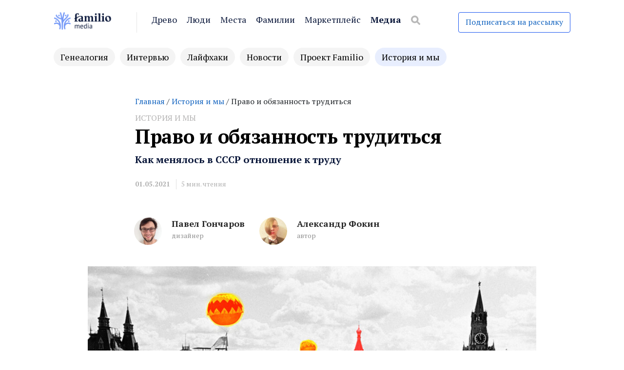

--- FILE ---
content_type: text/html; charset=UTF-8
request_url: https://familio.media/history-and-we/pravo-i-obyazannost-truditsya/
body_size: 20075
content:
<!DOCTYPE html>

<html dir="ltr" lang="ru-RU" prefix="og: https://ogp.me/ns#">

<head>
<meta name="facebook-domain-verification" content="m3l9jhi5tafnmirhticueiz0ue0776" />
  <meta charset="UTF-8">
  <meta http-equiv="X-UA-Compatible" content="IE=edge">
  <meta name="viewport" content="width=device-width, initial-scale=1">
  <meta name="theme-color" content="#29272a" />
  <meta name="msapplication-navbutton-color" content="#29272a" />
  <meta name="apple-mobile-web-app-status-bar-style" content="#29272a" />

    	  
  <link rel="profile" href="http://gmpg.org/xfn/11">
  <link rel="pingback" href="https://familio.media/xmlrpc.php" />

  <title>Право и обязанность трудиться | Familio.Media</title>

		<!-- All in One SEO 4.6.5 - aioseo.com -->
		<meta name="description" content="Как менялось в СССР отношение к труду" />
		<meta name="robots" content="max-image-preview:large" />
		<meta name="yandex-verification" content="9dc4c2680f4ba481" />
		<link rel="canonical" href="https://familio.media/history-and-we/pravo-i-obyazannost-truditsya/" />
		<meta name="generator" content="All in One SEO (AIOSEO) 4.6.5" />
		<meta property="og:locale" content="ru_RU" />
		<meta property="og:site_name" content="Familio.Media" />
		<meta property="og:type" content="article" />
		<meta property="og:title" content="Право и обязанность трудиться | Familio.Media" />
		<meta property="og:description" content="Как менялось в СССР отношение к труду" />
		<meta property="og:url" content="https://familio.media/history-and-we/pravo-i-obyazannost-truditsya/" />
		<meta property="og:image" content="https://familio.media/wp-content/uploads/2021/05/1m-copy-scaled.jpg" />
		<meta property="og:image:secure_url" content="https://familio.media/wp-content/uploads/2021/05/1m-copy-scaled.jpg" />
		<meta property="og:image:width" content="2560" />
		<meta property="og:image:height" content="1946" />
		<meta property="article:published_time" content="2021-05-01T03:54:54+00:00" />
		<meta property="article:modified_time" content="2021-10-16T08:36:54+00:00" />
		<meta name="twitter:card" content="summary" />
		<meta name="twitter:title" content="Право и обязанность трудиться | Familio.Media" />
		<meta name="twitter:description" content="Как менялось в СССР отношение к труду" />
		<meta name="twitter:image" content="https://familio.media/wp-content/uploads/2021/05/1m-copy-scaled.jpg" />
		<script type="application/ld+json" class="aioseo-schema">
			{"@context":"https:\/\/schema.org","@graph":[{"@type":"Article","@id":"https:\/\/familio.media\/history-and-we\/pravo-i-obyazannost-truditsya\/#article","name":"\u041f\u0440\u0430\u0432\u043e \u0438 \u043e\u0431\u044f\u0437\u0430\u043d\u043d\u043e\u0441\u0442\u044c \u0442\u0440\u0443\u0434\u0438\u0442\u044c\u0441\u044f | Familio.Media","headline":"\u041f\u0440\u0430\u0432\u043e \u0438 \u043e\u0431\u044f\u0437\u0430\u043d\u043d\u043e\u0441\u0442\u044c \u0442\u0440\u0443\u0434\u0438\u0442\u044c\u0441\u044f","author":{"@id":"https:\/\/familio.media\/author\/familio-admin\/#author"},"publisher":{"@id":"https:\/\/familio.media\/#organization"},"image":{"@type":"ImageObject","url":"https:\/\/familio.media\/wp-content\/uploads\/2021\/05\/1m-copy-scaled.jpg","width":2560,"height":1946},"datePublished":"2021-05-01T06:54:54+03:00","dateModified":"2021-10-16T11:36:54+03:00","inLanguage":"ru-RU","mainEntityOfPage":{"@id":"https:\/\/familio.media\/history-and-we\/pravo-i-obyazannost-truditsya\/#webpage"},"isPartOf":{"@id":"https:\/\/familio.media\/history-and-we\/pravo-i-obyazannost-truditsya\/#webpage"},"articleSection":"\u0418\u0441\u0442\u043e\u0440\u0438\u044f \u0438 \u043c\u044b, pavel-goncharov, aleksandr-fokin"},{"@type":"BreadcrumbList","@id":"https:\/\/familio.media\/history-and-we\/pravo-i-obyazannost-truditsya\/#breadcrumblist","itemListElement":[{"@type":"ListItem","@id":"https:\/\/familio.media\/#listItem","position":1,"name":"\u0413\u043b\u0430\u0432\u043d\u0430\u044f \u0441\u0442\u0440\u0430\u043d\u0438\u0446\u0430","item":"https:\/\/familio.media\/","nextItem":"https:\/\/familio.media\/category\/history-and-we\/#listItem"},{"@type":"ListItem","@id":"https:\/\/familio.media\/category\/history-and-we\/#listItem","position":2,"name":"\u0418\u0441\u0442\u043e\u0440\u0438\u044f \u0438 \u043c\u044b","item":"https:\/\/familio.media\/category\/history-and-we\/","nextItem":"https:\/\/familio.media\/history-and-we\/pravo-i-obyazannost-truditsya\/#listItem","previousItem":"https:\/\/familio.media\/#listItem"},{"@type":"ListItem","@id":"https:\/\/familio.media\/history-and-we\/pravo-i-obyazannost-truditsya\/#listItem","position":3,"name":"\u041f\u0440\u0430\u0432\u043e \u0438 \u043e\u0431\u044f\u0437\u0430\u043d\u043d\u043e\u0441\u0442\u044c \u0442\u0440\u0443\u0434\u0438\u0442\u044c\u0441\u044f","previousItem":"https:\/\/familio.media\/category\/history-and-we\/#listItem"}]},{"@type":"Organization","@id":"https:\/\/familio.media\/#organization","name":"Familio.Media","description":"\u041c\u0435\u0434\u0438\u0430 \u043e \u0433\u0435\u043d\u0435\u0430\u043b\u043e\u0433\u0438\u0438 \u043e\u0442 \u0441\u0435\u0440\u0432\u0438\u0441\u0430 Familio.org. \u041f\u043e\u043c\u043e\u0433\u0430\u0435\u043c \u0432 \u0438\u0441\u0441\u043b\u0435\u0434\u043e\u0432\u0430\u043d\u0438\u0438 \u0438\u0441\u0442\u043e\u0440\u0438\u0438 \u0441\u0435\u043c\u044c\u0438, \u0434\u0435\u043b\u0438\u043c\u0441\u044f \u0441\u043e\u0432\u0435\u0442\u0430\u043c\u0438 \u0438 \u043e\u043f\u044b\u0442\u043e\u043c \u043f\u043e\u043b\u044c\u0437\u043e\u0432\u0430\u0442\u0435\u043b\u0435\u0439.","url":"https:\/\/familio.media\/"},{"@type":"Person","@id":"https:\/\/familio.media\/author\/familio-admin\/#author","url":"https:\/\/familio.media\/author\/familio-admin\/","name":"familio-admin","image":{"@type":"ImageObject","@id":"https:\/\/familio.media\/history-and-we\/pravo-i-obyazannost-truditsya\/#authorImage","url":"https:\/\/secure.gravatar.com\/avatar\/df0f99d3b0ba42450575b046ff4e0f2b?s=96&d=mm&r=g","width":96,"height":96,"caption":"familio-admin"}},{"@type":"WebPage","@id":"https:\/\/familio.media\/history-and-we\/pravo-i-obyazannost-truditsya\/#webpage","url":"https:\/\/familio.media\/history-and-we\/pravo-i-obyazannost-truditsya\/","name":"\u041f\u0440\u0430\u0432\u043e \u0438 \u043e\u0431\u044f\u0437\u0430\u043d\u043d\u043e\u0441\u0442\u044c \u0442\u0440\u0443\u0434\u0438\u0442\u044c\u0441\u044f | Familio.Media","description":"\u041a\u0430\u043a \u043c\u0435\u043d\u044f\u043b\u043e\u0441\u044c \u0432 \u0421\u0421\u0421\u0420 \u043e\u0442\u043d\u043e\u0448\u0435\u043d\u0438\u0435 \u043a \u0442\u0440\u0443\u0434\u0443","inLanguage":"ru-RU","isPartOf":{"@id":"https:\/\/familio.media\/#website"},"breadcrumb":{"@id":"https:\/\/familio.media\/history-and-we\/pravo-i-obyazannost-truditsya\/#breadcrumblist"},"author":{"@id":"https:\/\/familio.media\/author\/familio-admin\/#author"},"creator":{"@id":"https:\/\/familio.media\/author\/familio-admin\/#author"},"image":{"@type":"ImageObject","url":"https:\/\/familio.media\/wp-content\/uploads\/2021\/05\/1m-copy-scaled.jpg","@id":"https:\/\/familio.media\/history-and-we\/pravo-i-obyazannost-truditsya\/#mainImage","width":2560,"height":1946},"primaryImageOfPage":{"@id":"https:\/\/familio.media\/history-and-we\/pravo-i-obyazannost-truditsya\/#mainImage"},"datePublished":"2021-05-01T06:54:54+03:00","dateModified":"2021-10-16T11:36:54+03:00"},{"@type":"WebSite","@id":"https:\/\/familio.media\/#website","url":"https:\/\/familio.media\/","name":"Familio.Media","description":"\u041c\u0435\u0434\u0438\u0430 \u043e \u0433\u0435\u043d\u0435\u0430\u043b\u043e\u0433\u0438\u0438 \u043e\u0442 \u0441\u0435\u0440\u0432\u0438\u0441\u0430 Familio.org. \u041f\u043e\u043c\u043e\u0433\u0430\u0435\u043c \u0432 \u0438\u0441\u0441\u043b\u0435\u0434\u043e\u0432\u0430\u043d\u0438\u0438 \u0438\u0441\u0442\u043e\u0440\u0438\u0438 \u0441\u0435\u043c\u044c\u0438, \u0434\u0435\u043b\u0438\u043c\u0441\u044f \u0441\u043e\u0432\u0435\u0442\u0430\u043c\u0438 \u0438 \u043e\u043f\u044b\u0442\u043e\u043c \u043f\u043e\u043b\u044c\u0437\u043e\u0432\u0430\u0442\u0435\u043b\u0435\u0439.","inLanguage":"ru-RU","publisher":{"@id":"https:\/\/familio.media\/#organization"}}]}
		</script>
		<!-- All in One SEO -->

<link rel='dns-prefetch' href='//familio.media' />
<link rel='dns-prefetch' href='//fonts.googleapis.com' />
<link rel="alternate" type="application/rss+xml" title="Familio.Media &raquo; Лента" href="https://familio.media/feed/" />
<link rel="alternate" type="application/rss+xml" title="Familio.Media &raquo; Лента комментариев" href="https://familio.media/comments/feed/" />
<link rel="alternate" type="application/rss+xml" title="Familio.Media &raquo; Лента комментариев к &laquo;Право и обязанность трудиться&raquo;" href="https://familio.media/history-and-we/pravo-i-obyazannost-truditsya/feed/" />
<link rel='stylesheet' id='wp-block-library-css' href='https://familio.media/wp-includes/css/dist/block-library/style.min.css?ver=6.5.7'  media='all' />
<style id='co-authors-plus-coauthors-style-inline-css'>
.wp-block-co-authors-plus-coauthors.is-layout-flow [class*=wp-block-co-authors-plus]{display:inline}

</style>
<style id='co-authors-plus-avatar-style-inline-css'>
.wp-block-co-authors-plus-avatar :where(img){height:auto;max-width:100%;vertical-align:bottom}.wp-block-co-authors-plus-coauthors.is-layout-flow .wp-block-co-authors-plus-avatar :where(img){vertical-align:middle}.wp-block-co-authors-plus-avatar:is(.alignleft,.alignright){display:table}.wp-block-co-authors-plus-avatar.aligncenter{display:table;margin-inline:auto}

</style>
<style id='co-authors-plus-image-style-inline-css'>
.wp-block-co-authors-plus-image{margin-bottom:0}.wp-block-co-authors-plus-image :where(img){height:auto;max-width:100%;vertical-align:bottom}.wp-block-co-authors-plus-coauthors.is-layout-flow .wp-block-co-authors-plus-image :where(img){vertical-align:middle}.wp-block-co-authors-plus-image:is(.alignfull,.alignwide) :where(img){width:100%}.wp-block-co-authors-plus-image:is(.alignleft,.alignright){display:table}.wp-block-co-authors-plus-image.aligncenter{display:table;margin-inline:auto}

</style>
<style id='classic-theme-styles-inline-css'>
/*! This file is auto-generated */
.wp-block-button__link{color:#fff;background-color:#32373c;border-radius:9999px;box-shadow:none;text-decoration:none;padding:calc(.667em + 2px) calc(1.333em + 2px);font-size:1.125em}.wp-block-file__button{background:#32373c;color:#fff;text-decoration:none}
</style>
<style id='global-styles-inline-css'>
body{--wp--preset--color--black: #000000;--wp--preset--color--cyan-bluish-gray: #abb8c3;--wp--preset--color--white: #ffffff;--wp--preset--color--pale-pink: #f78da7;--wp--preset--color--vivid-red: #cf2e2e;--wp--preset--color--luminous-vivid-orange: #ff6900;--wp--preset--color--luminous-vivid-amber: #fcb900;--wp--preset--color--light-green-cyan: #7bdcb5;--wp--preset--color--vivid-green-cyan: #00d084;--wp--preset--color--pale-cyan-blue: #8ed1fc;--wp--preset--color--vivid-cyan-blue: #0693e3;--wp--preset--color--vivid-purple: #9b51e0;--wp--preset--gradient--vivid-cyan-blue-to-vivid-purple: linear-gradient(135deg,rgba(6,147,227,1) 0%,rgb(155,81,224) 100%);--wp--preset--gradient--light-green-cyan-to-vivid-green-cyan: linear-gradient(135deg,rgb(122,220,180) 0%,rgb(0,208,130) 100%);--wp--preset--gradient--luminous-vivid-amber-to-luminous-vivid-orange: linear-gradient(135deg,rgba(252,185,0,1) 0%,rgba(255,105,0,1) 100%);--wp--preset--gradient--luminous-vivid-orange-to-vivid-red: linear-gradient(135deg,rgba(255,105,0,1) 0%,rgb(207,46,46) 100%);--wp--preset--gradient--very-light-gray-to-cyan-bluish-gray: linear-gradient(135deg,rgb(238,238,238) 0%,rgb(169,184,195) 100%);--wp--preset--gradient--cool-to-warm-spectrum: linear-gradient(135deg,rgb(74,234,220) 0%,rgb(151,120,209) 20%,rgb(207,42,186) 40%,rgb(238,44,130) 60%,rgb(251,105,98) 80%,rgb(254,248,76) 100%);--wp--preset--gradient--blush-light-purple: linear-gradient(135deg,rgb(255,206,236) 0%,rgb(152,150,240) 100%);--wp--preset--gradient--blush-bordeaux: linear-gradient(135deg,rgb(254,205,165) 0%,rgb(254,45,45) 50%,rgb(107,0,62) 100%);--wp--preset--gradient--luminous-dusk: linear-gradient(135deg,rgb(255,203,112) 0%,rgb(199,81,192) 50%,rgb(65,88,208) 100%);--wp--preset--gradient--pale-ocean: linear-gradient(135deg,rgb(255,245,203) 0%,rgb(182,227,212) 50%,rgb(51,167,181) 100%);--wp--preset--gradient--electric-grass: linear-gradient(135deg,rgb(202,248,128) 0%,rgb(113,206,126) 100%);--wp--preset--gradient--midnight: linear-gradient(135deg,rgb(2,3,129) 0%,rgb(40,116,252) 100%);--wp--preset--font-size--small: 13px;--wp--preset--font-size--medium: 20px;--wp--preset--font-size--large: 36px;--wp--preset--font-size--x-large: 42px;--wp--preset--spacing--20: 0.44rem;--wp--preset--spacing--30: 0.67rem;--wp--preset--spacing--40: 1rem;--wp--preset--spacing--50: 1.5rem;--wp--preset--spacing--60: 2.25rem;--wp--preset--spacing--70: 3.38rem;--wp--preset--spacing--80: 5.06rem;--wp--preset--shadow--natural: 6px 6px 9px rgba(0, 0, 0, 0.2);--wp--preset--shadow--deep: 12px 12px 50px rgba(0, 0, 0, 0.4);--wp--preset--shadow--sharp: 6px 6px 0px rgba(0, 0, 0, 0.2);--wp--preset--shadow--outlined: 6px 6px 0px -3px rgba(255, 255, 255, 1), 6px 6px rgba(0, 0, 0, 1);--wp--preset--shadow--crisp: 6px 6px 0px rgba(0, 0, 0, 1);}:where(.is-layout-flex){gap: 0.5em;}:where(.is-layout-grid){gap: 0.5em;}body .is-layout-flex{display: flex;}body .is-layout-flex{flex-wrap: wrap;align-items: center;}body .is-layout-flex > *{margin: 0;}body .is-layout-grid{display: grid;}body .is-layout-grid > *{margin: 0;}:where(.wp-block-columns.is-layout-flex){gap: 2em;}:where(.wp-block-columns.is-layout-grid){gap: 2em;}:where(.wp-block-post-template.is-layout-flex){gap: 1.25em;}:where(.wp-block-post-template.is-layout-grid){gap: 1.25em;}.has-black-color{color: var(--wp--preset--color--black) !important;}.has-cyan-bluish-gray-color{color: var(--wp--preset--color--cyan-bluish-gray) !important;}.has-white-color{color: var(--wp--preset--color--white) !important;}.has-pale-pink-color{color: var(--wp--preset--color--pale-pink) !important;}.has-vivid-red-color{color: var(--wp--preset--color--vivid-red) !important;}.has-luminous-vivid-orange-color{color: var(--wp--preset--color--luminous-vivid-orange) !important;}.has-luminous-vivid-amber-color{color: var(--wp--preset--color--luminous-vivid-amber) !important;}.has-light-green-cyan-color{color: var(--wp--preset--color--light-green-cyan) !important;}.has-vivid-green-cyan-color{color: var(--wp--preset--color--vivid-green-cyan) !important;}.has-pale-cyan-blue-color{color: var(--wp--preset--color--pale-cyan-blue) !important;}.has-vivid-cyan-blue-color{color: var(--wp--preset--color--vivid-cyan-blue) !important;}.has-vivid-purple-color{color: var(--wp--preset--color--vivid-purple) !important;}.has-black-background-color{background-color: var(--wp--preset--color--black) !important;}.has-cyan-bluish-gray-background-color{background-color: var(--wp--preset--color--cyan-bluish-gray) !important;}.has-white-background-color{background-color: var(--wp--preset--color--white) !important;}.has-pale-pink-background-color{background-color: var(--wp--preset--color--pale-pink) !important;}.has-vivid-red-background-color{background-color: var(--wp--preset--color--vivid-red) !important;}.has-luminous-vivid-orange-background-color{background-color: var(--wp--preset--color--luminous-vivid-orange) !important;}.has-luminous-vivid-amber-background-color{background-color: var(--wp--preset--color--luminous-vivid-amber) !important;}.has-light-green-cyan-background-color{background-color: var(--wp--preset--color--light-green-cyan) !important;}.has-vivid-green-cyan-background-color{background-color: var(--wp--preset--color--vivid-green-cyan) !important;}.has-pale-cyan-blue-background-color{background-color: var(--wp--preset--color--pale-cyan-blue) !important;}.has-vivid-cyan-blue-background-color{background-color: var(--wp--preset--color--vivid-cyan-blue) !important;}.has-vivid-purple-background-color{background-color: var(--wp--preset--color--vivid-purple) !important;}.has-black-border-color{border-color: var(--wp--preset--color--black) !important;}.has-cyan-bluish-gray-border-color{border-color: var(--wp--preset--color--cyan-bluish-gray) !important;}.has-white-border-color{border-color: var(--wp--preset--color--white) !important;}.has-pale-pink-border-color{border-color: var(--wp--preset--color--pale-pink) !important;}.has-vivid-red-border-color{border-color: var(--wp--preset--color--vivid-red) !important;}.has-luminous-vivid-orange-border-color{border-color: var(--wp--preset--color--luminous-vivid-orange) !important;}.has-luminous-vivid-amber-border-color{border-color: var(--wp--preset--color--luminous-vivid-amber) !important;}.has-light-green-cyan-border-color{border-color: var(--wp--preset--color--light-green-cyan) !important;}.has-vivid-green-cyan-border-color{border-color: var(--wp--preset--color--vivid-green-cyan) !important;}.has-pale-cyan-blue-border-color{border-color: var(--wp--preset--color--pale-cyan-blue) !important;}.has-vivid-cyan-blue-border-color{border-color: var(--wp--preset--color--vivid-cyan-blue) !important;}.has-vivid-purple-border-color{border-color: var(--wp--preset--color--vivid-purple) !important;}.has-vivid-cyan-blue-to-vivid-purple-gradient-background{background: var(--wp--preset--gradient--vivid-cyan-blue-to-vivid-purple) !important;}.has-light-green-cyan-to-vivid-green-cyan-gradient-background{background: var(--wp--preset--gradient--light-green-cyan-to-vivid-green-cyan) !important;}.has-luminous-vivid-amber-to-luminous-vivid-orange-gradient-background{background: var(--wp--preset--gradient--luminous-vivid-amber-to-luminous-vivid-orange) !important;}.has-luminous-vivid-orange-to-vivid-red-gradient-background{background: var(--wp--preset--gradient--luminous-vivid-orange-to-vivid-red) !important;}.has-very-light-gray-to-cyan-bluish-gray-gradient-background{background: var(--wp--preset--gradient--very-light-gray-to-cyan-bluish-gray) !important;}.has-cool-to-warm-spectrum-gradient-background{background: var(--wp--preset--gradient--cool-to-warm-spectrum) !important;}.has-blush-light-purple-gradient-background{background: var(--wp--preset--gradient--blush-light-purple) !important;}.has-blush-bordeaux-gradient-background{background: var(--wp--preset--gradient--blush-bordeaux) !important;}.has-luminous-dusk-gradient-background{background: var(--wp--preset--gradient--luminous-dusk) !important;}.has-pale-ocean-gradient-background{background: var(--wp--preset--gradient--pale-ocean) !important;}.has-electric-grass-gradient-background{background: var(--wp--preset--gradient--electric-grass) !important;}.has-midnight-gradient-background{background: var(--wp--preset--gradient--midnight) !important;}.has-small-font-size{font-size: var(--wp--preset--font-size--small) !important;}.has-medium-font-size{font-size: var(--wp--preset--font-size--medium) !important;}.has-large-font-size{font-size: var(--wp--preset--font-size--large) !important;}.has-x-large-font-size{font-size: var(--wp--preset--font-size--x-large) !important;}
.wp-block-navigation a:where(:not(.wp-element-button)){color: inherit;}
:where(.wp-block-post-template.is-layout-flex){gap: 1.25em;}:where(.wp-block-post-template.is-layout-grid){gap: 1.25em;}
:where(.wp-block-columns.is-layout-flex){gap: 2em;}:where(.wp-block-columns.is-layout-grid){gap: 2em;}
.wp-block-pullquote{font-size: 1.5em;line-height: 1.6;}
</style>
<link rel='stylesheet' id='connect_theme_styles-css' href='https://familio.media/wp-content/plugins/familio-anchor-block/style.css?ver=6.5.7'  media='all' />
<link rel='stylesheet' id='unisender_form_css-css' href='https://familio.media/wp-content/plugins/unisender/assets/css/unisender.css?ver=1.0.0'  media='all' />
<link rel='stylesheet' id='redux-extendify-styles-css' href='https://familio.media/wp-content/plugins/worth-the-read/options/assets/css/extendify-utilities.css?ver=4.4.5'  media='all' />
<link rel='stylesheet' id='wtr-css-css' href='https://familio.media/wp-content/plugins/worth-the-read/css/wtr.css?ver=6.5.7'  media='all' />
<link rel='stylesheet' id='wpos-slick-style-css' href='https://familio.media/wp-content/plugins/wp-responsive-recent-post-slider/assets/css/slick.css?ver=3.6'  media='all' />
<link rel='stylesheet' id='wppsac-public-style-css' href='https://familio.media/wp-content/plugins/wp-responsive-recent-post-slider/assets/css/recent-post-style.css?ver=3.6'  media='all' />
<link rel='stylesheet' id='chld_thm_cfg_parent-css' href='https://familio.media/wp-content/themes/neori/style.css?ver=6.5.7'  media='all' />
<link rel='stylesheet' id='neori-style-css' href='https://familio.media/wp-content/themes/neori-child/style.css?ver=3.0.0'  media='all' />
<link rel='stylesheet' id='bootstrap-css-css' href='https://familio.media/wp-content/themes/neori/css/bootstrap.min.css?ver=4.0'  media='all' />
<link rel='stylesheet' id='neori-modified-bootstrap-css-css' href='https://familio.media/wp-content/themes/neori/css/modified-bootstrap.css?ver=3.0.0'  media='all' />
<link rel='stylesheet' id='fontawesome-css' href='https://familio.media/wp-content/themes/neori/css/font-awesome.min.css?ver=4.7.0'  media='all' />
<link rel='stylesheet' id='simple-line-icons-css' href='https://familio.media/wp-content/themes/neori/css/simple-line-icons.css?ver=2.4.0'  media='all' />
<link rel='stylesheet' id='neori-fonts-css' href='//fonts.googleapis.com/css?family=Heebo%3A300%2C400%2C500%2C700%7CAssistant%3A500%2C600%2C700%7CPT+Serif%3A400%2C700%7C%26subset%3Dlatin%2Clatin-ext&#038;ver=1.0.0'  media='all' />
<link rel='stylesheet' id='popup-maker-site-css' href='//familio.media/wp-content/uploads/pum/pum-site-styles.css?generated=1719582530&#038;ver=1.19.0'  media='all' />
<!--n2css--><script src="https://familio.media/wp-includes/js/jquery/jquery.min.js?ver=3.7.1" id="jquery-core-js"></script>
<script src="https://familio.media/wp-includes/js/jquery/jquery-migrate.min.js?ver=3.4.1" id="jquery-migrate-js"></script>
<script src="https://familio.media/wp-content/plugins/familio-anchor-block/scripts.js?ver=6.5.7" id="connect-scripts-js"></script>
<script src="https://familio.media/wp-content/plugins/sticky-menu-or-anything-on-scroll/assets/js/jq-sticky-anything.min.js?ver=2.1.1" id="stickyAnythingLib-js"></script>
<link rel="https://api.w.org/" href="https://familio.media/wp-json/" /><link rel="alternate" type="application/json" href="https://familio.media/wp-json/wp/v2/posts/4450" /><link rel="EditURI" type="application/rsd+xml" title="RSD" href="https://familio.media/xmlrpc.php?rsd" />
<meta name="generator" content="WordPress 6.5.7" />
<link rel='shortlink' href='https://familio.media/?p=4450' />
<link rel="alternate" type="application/json+oembed" href="https://familio.media/wp-json/oembed/1.0/embed?url=https%3A%2F%2Ffamilio.media%2Fhistory-and-we%2Fpravo-i-obyazannost-truditsya%2F" />
<link rel="alternate" type="text/xml+oembed" href="https://familio.media/wp-json/oembed/1.0/embed?url=https%3A%2F%2Ffamilio.media%2Fhistory-and-we%2Fpravo-i-obyazannost-truditsya%2F&#038;format=xml" />
	<style>
			</style>
<!-- Yandex webmaster -->
<meta name="yandex-verification" content="9e25661e07189d3d" />
<!-- Global site tag (gtag.js) - Google Analytics -->
<script async src="https://www.googletagmanager.com/gtag/js?id=G-PZVPPGGT8B"></script>
<script>
  window.dataLayer = window.dataLayer || [];
  function gtag(){dataLayer.push(arguments);}
  gtag('js', new Date());

  gtag('config', 'G-PZVPPGGT8B');
</script>
<!-- Yandex.Metrika counter -->
<script >
   (function(m,e,t,r,i,k,a){m[i]=m[i]||function(){(m[i].a=m[i].a||[]).push(arguments)};
   m[i].l=1*new Date();k=e.createElement(t),a=e.getElementsByTagName(t)[0],k.async=1,k.src=r,a.parentNode.insertBefore(k,a)})
   (window, document, "script", "https://mc.yandex.ru/metrika/tag.js", "ym");

   ym(70480966, "init", {
        clickmap:true,
        trackLinks:true,
        accurateTrackBounce:true,
        webvisor:true,
        ecommerce:"dataLayer"
   });
</script>
<noscript><div><img src="https://mc.yandex.ru/watch/70480966" style="position:absolute; left:-9999px;" alt="" /></div></noscript>
<!-- /Yandex.Metrika counter --><meta name="generator" content="Redux 4.4.5" /><style>.wtr-time-wrap{ 
	/* wraps the entire label */
	margin: 0 10px;

}
.wtr-time-number{ 
	/* applies only to the number */
	
}</style><link rel="icon" href="https://familio.media/wp-content/uploads/2020/10/cropped-Group-327-32x32.png" sizes="32x32" />
<link rel="icon" href="https://familio.media/wp-content/uploads/2020/10/cropped-Group-327-192x192.png" sizes="192x192" />
<link rel="apple-touch-icon" href="https://familio.media/wp-content/uploads/2020/10/cropped-Group-327-180x180.png" />
<meta name="msapplication-TileImage" content="https://familio.media/wp-content/uploads/2020/10/cropped-Group-327-270x270.png" />
<style id="wtr_settings-dynamic-css" title="dynamic-css" class="redux-options-output">.wtr-time-wrap{color:#CCCCCC;font-size:16px;}</style><style id="yellow-pencil">
/*
	The following CSS generated by YellowPencil Plugin.
	https://yellowpencil.waspthemes.com
*/
#page .mx-auto .single-thumbnail{background-color:transparent;}#wtr-content .wp-block-image .wp-image-2102{border-top-left-radius:8px;border-top-right-radius:8px;border-bottom-left-radius:8px;border-bottom-right-radius:8px;}@media (min-width:577px){#wtr-content .familio-spoiler .familio-spoiler-body{font-size:18px;}}
</style>	
	<link rel="stylesheet" href="/wp-content/themes/neori-child/critical-css.css">
</head>



<body class="post-template-default single single-post postid-4450 single-format-standard">

  <div id="page" class="site">



    <!-- Sticky Header START -->

    <div class="sticky-header align-items-center">

      <div class="container">

        <div class="sticky-logo">

          
            <a href="https://familio.media"><img src="https://familio.media/wp-content/uploads/2021/10/media-logo.png" alt="logo"></a>

          
        </div><!-- /.sticky-logo -->

        <nav class="main-navigation sticky">

          <ul class='categories-menu-genearea'>
  	<li class="cat-item cat-item-7"><a href="https://familio.media/category/about-genealogy/">Генеалогия</a>
</li>
	<li class="cat-item cat-item-142"><a href="https://familio.media/category/interview/">Интервью</a>
</li>
	<li class="cat-item cat-item-165"><a href="https://familio.media/category/lifehacks/">Лайфхаки</a>
</li>
	<li class="cat-item cat-item-152"><a href="https://familio.media/category/news/">Новости</a>
</li>
	<li class="cat-item cat-item-143"><a href="https://familio.media/category/about-familio/">Проект Familio</a>
</li>
	<li class="cat-item cat-item-5 current-cat"><a aria-current="page" href="https://familio.media/category/history-and-we/">История и мы</a>
</li>
</ul>

        </nav><!-- /.main-navigation sticky -->

        
      </div><!-- /.container-->

    </div><!-- /.sticky-header -->

    <!-- Sticky Header END -->

    <!-- Header Type Selection START -->

    
      <!-- Normal Header START -->

<div class="container">

  <header>

    <!-- Logo -->

    
        <div class="header-upper" style="height: 42px;">

          <div class="logo" style="background-image: url('https://familio.media/wp-content/uploads/2021/10/media-logo.png'); width: 140px; height: 42px;"><a href="https://familio.media">
			  <span>Familio.Media</span>
            </a></div>

        
        <!-- Social Icons -->

        
            <div class="logo-right" style="height: 42px;">

            
            <div class="header-links">
  <a href="https://familio.org/profile/my-tree" target="_blank">Древо</a>
  <a href="https://familio.org/persons" target="_blank">Люди</a>
  <a href="https://familio.org/places" target="_blank">Места</a>
  <a href="https://familio.org/surnames" target="_blank">Фамилии</a>
	<a href="https://research.familio.org/find_expert?utm_source=media_menu" target="_blank">Маркетплейс</a>
  <a class="bold" href="https://familio.media" target="_blank">Медиа</a>
  <form class="navbarsearchform" role="search" action="https://familio.media/" method="get">

    <input type="search" name="s" value=" ">

  </form>
</div>

            </div><!-- /.logo-right -->
            <a class='familio-subscribe-button' href='#popmake-1369'>Подписаться на рассылку</a>

          </div><!-- /.header-upper -->

          <!-- Description -->

          
          <!-- Navigation -->

          <div class="header-lower">

            <nav class="main-navigation">

              <ul class='categories-menu-genearea'>
  	<li class="cat-item cat-item-7"><a href="https://familio.media/category/about-genealogy/">Генеалогия</a>
</li>
	<li class="cat-item cat-item-142"><a href="https://familio.media/category/interview/">Интервью</a>
</li>
	<li class="cat-item cat-item-165"><a href="https://familio.media/category/lifehacks/">Лайфхаки</a>
</li>
	<li class="cat-item cat-item-152"><a href="https://familio.media/category/news/">Новости</a>
</li>
	<li class="cat-item cat-item-143"><a href="https://familio.media/category/about-familio/">Проект Familio</a>
</li>
	<li class="cat-item cat-item-5 current-cat"><a aria-current="page" href="https://familio.media/category/history-and-we/">История и мы</a>
</li>
</ul>


            </nav><!-- /.main-navigation -->

            <div class="offcanvas-navigation">

              <i class="offcanvas-close familio-offcanvas-close"><svg width="14" height="14" viewBox="0 0 14 14" fill="none" xmlns="http://www.w3.org/2000/svg">
                  <path d="M1.00237 0.000433998C0.80385 0.00048615 0.609854 0.0597602 0.445185 0.170678C0.280516 0.281596 0.152658 0.439119 0.0779552 0.623106C0.0032528 0.807093 -0.0148988 1.00919 0.0258209 1.20355C0.0665406 1.39791 0.164281 1.5757 0.306547 1.71421L5.58858 6.99786L0.306547 12.2815C0.210772 12.3735 0.134307 12.4837 0.0816316 12.6056C0.0289558 12.7275 0.00112777 12.8587 -0.000223004 12.9915C-0.00157377 13.1243 0.0235801 13.256 0.0737653 13.379C0.123951 13.502 0.198159 13.6137 0.292043 13.7076C0.385927 13.8015 0.497601 13.8757 0.620524 13.9259C0.743446 13.9761 0.875147 14.0013 1.00791 13.9999C1.14068 13.9986 1.27184 13.9708 1.39372 13.9181C1.51559 13.8654 1.62573 13.7889 1.71769 13.6931L6.99972 8.40943L12.2818 13.6931C12.3737 13.7889 12.4839 13.8654 12.6057 13.9181C12.7276 13.9708 12.8588 13.9986 12.9915 13.9999C13.1243 14.0013 13.256 13.9761 13.3789 13.9259C13.5018 13.8757 13.6135 13.8015 13.7074 13.7076C13.8013 13.6137 13.8755 13.502 13.9257 13.379C13.9759 13.256 14.001 13.1243 13.9997 12.9915C13.9983 12.8587 13.9705 12.7275 13.9178 12.6056C13.8651 12.4837 13.7887 12.3735 13.6929 12.2815L8.41086 6.99786L13.6929 1.71421C13.8371 1.57399 13.9356 1.39347 13.9755 1.1963C14.0153 0.999126 13.9947 0.794503 13.9164 0.609244C13.838 0.423985 13.7055 0.266733 13.5362 0.158096C13.367 0.0494585 13.1689 -0.0054959 12.9678 0.000433998C12.7086 0.0081615 12.4625 0.116549 12.2818 0.302635L6.99972 5.58629L1.71769 0.302635C1.62469 0.20701 1.51348 0.130999 1.39062 0.0790935C1.26776 0.0271883 1.13574 0.000441775 1.00237 0.000433998Z" fill="black" />
                </svg>
              </i>
              <ul class='categories-menu-genearea'>
  	<li class="cat-item cat-item-7"><a href="https://familio.media/category/about-genealogy/">Генеалогия</a>
</li>
	<li class="cat-item cat-item-142"><a href="https://familio.media/category/interview/">Интервью</a>
</li>
	<li class="cat-item cat-item-165"><a href="https://familio.media/category/lifehacks/">Лайфхаки</a>
</li>
	<li class="cat-item cat-item-152"><a href="https://familio.media/category/news/">Новости</a>
</li>
	<li class="cat-item cat-item-143"><a href="https://familio.media/category/about-familio/">Проект Familio</a>
</li>
	<li class="cat-item cat-item-5 current-cat"><a aria-current="page" href="https://familio.media/category/history-and-we/">История и мы</a>
</li>
</ul>

              <div class="header-links">
  <a href="https://familio.org/profile/my-tree" target="_blank">Древо</a>
  <a href="https://familio.org/persons" target="_blank">Люди</a>
  <a href="https://familio.org/places" target="_blank">Места</a>
  <a href="https://familio.org/surnames" target="_blank">Фамилии</a>
	<a href="https://research.familio.org/find_expert?utm_source=media_menu" target="_blank">Маркетплейс</a>
  <a class="bold" href="https://familio.media" target="_blank">Медиа</a>
  <form class="navbarsearchform" role="search" action="https://familio.media/" method="get">

    <input type="search" name="s" value=" ">

  </form>
</div>

            </div> <!-- /.offcanvas-navigation -->

          </div><!-- /.header-lower -->

  </header>

</div><!-- /.container -->

<!-- Normal Header END -->

    
    <!-- Header Type Selection END -->

    <div class="offcanvas-menu-button"><i class="fa fa-bars"></i></div>

  
    
      <!--

THUMBNAIL & TITLE

-->


<div class="container">
  <div class='row'>

    <div class="single-title-zone col-lg-10 mx-auto align-items-center">
<div class="content-breadcrumbs"><a href="https://familio.media">Главная</a> / <a href="https://familio.media/category/history-and-we/">История и мы</a> / Право и обязанность трудиться</div>
      <span class="category"><a href="https://familio.media/category/history-and-we/" title="История и мы">История и мы</a> </span>

      <h1>Право и обязанность трудиться</h1>        <span class='familio-post-subtitle'>Как менялось в СССР отношение к труду</span>
      
        <span class="date">01.05.2021</span>

        <span class="min-read"><span class="span-reading-time rt-reading-time"><span class="rt-label rt-prefix"></span> <span class="rt-time"> 5</span> <span class="rt-label rt-postfix">мин. чтения</span></span></span>

      
    </div><!-- /.single-title-zone -->
  </div>

</div><!-- /.container -->

<!--

THE POST CONTENT

-->

<div class="container">

  <div class="row">

    <div class="content col-lg-10 mx-auto align-items-center">

      <div class="single-top-area clearfix">

        <div class="author">
      <div class="author-preview">
      <img width="57" height="57" src="https://familio.media/wp-content/uploads/2020/12/14632926_10210324429534774_1423607146538010282_n-150x150.jpg" class="avatar avatar-57 photo useravatar avatar-57 photo wp-post-image" alt="" decoding="async" srcset="https://familio.media/wp-content/uploads/2020/12/14632926_10210324429534774_1423607146538010282_n-150x150.jpg 150w, https://familio.media/wp-content/uploads/2020/12/14632926_10210324429534774_1423607146538010282_n-300x300.jpg 300w, https://familio.media/wp-content/uploads/2020/12/14632926_10210324429534774_1423607146538010282_n.jpg 768w" sizes="(max-width: 57px) 100vw, 57px" />      <div class="author-info">
        <a href="https://familio.media/author/pavel-goncharov/" title="Записи автора Павел Гончаров" class="author url fn" rel="author">Павел Гончаров</a>                  <span>дизайнер</span>
              </div>
    </div><!-- /.author-preview -->
      <div class="author-preview">
      <img width="57" height="57" src="https://familio.media/wp-content/uploads/2021/05/screenshot-2021-05-01-at-08.52.30-150x150.png" class="avatar avatar-57 photo useravatar avatar-57 photo wp-post-image" alt="" decoding="async" srcset="https://familio.media/wp-content/uploads/2021/05/screenshot-2021-05-01-at-08.52.30-150x150.png 150w, https://familio.media/wp-content/uploads/2021/05/screenshot-2021-05-01-at-08.52.30-300x300.png 300w, https://familio.media/wp-content/uploads/2021/05/screenshot-2021-05-01-at-08.52.30.png 644w" sizes="(max-width: 57px) 100vw, 57px" />      <div class="author-info">
        <a href="https://familio.media/author/aleksandr-fokin/" title="Записи автора Александр Фокин" class="author url fn" rel="author">Александр Фокин</a>                  <span>автор</span>
              </div>
    </div><!-- /.author-preview -->
  </div><!-- /.author-->

        
      </div><!-- /.single-top-area -->

      <article id="post-4450" class="post-4450 post type-post status-publish format-standard has-post-thumbnail hentry category-history-and-we">

        <div class="entry-content">

          <h2 class="sr-only">Право и обязанность трудиться</h2>

          <div id="wtr-content" 
	    	data-bg="#FFFFFF" 
	    	data-fg="#f44813" 
	    	data-width="5" 
	    	data-mute="" 
	    	data-fgopacity="0.5" 
	    	data-mutedopacity="0.5" 
	    	data-placement="top" 
	    	data-placement-offset="0" 
	    	data-content-offset="0" 
	    	data-placement-touch="top" 
		    data-placement-offset-touch="0" 
	    	data-transparent="" 
	    	data-shadow="1" 
	    	data-touch="" 
	    	data-non-touch="1" 
	    	data-comments="0" 
	    	data-commentsbg="#ffcece" 
	    	data-location="page" 
	    	data-mutedfg="#f44813" 
	    	data-endfg="#f44813" 
	    	data-rtl="" 
	    	>
<div class="wp-block-image"><figure class="aligncenter size-large"><img fetchpriority="high" decoding="async" width="1024" height="778" src="https://familio.media/wp-content/uploads/2021/05/1m1-copy-1024x778.jpg" alt="" class="wp-image-4453" srcset="https://familio.media/wp-content/uploads/2021/05/1m1-copy-1024x778.jpg 1024w, https://familio.media/wp-content/uploads/2021/05/1m1-copy-300x228.jpg 300w, https://familio.media/wp-content/uploads/2021/05/1m1-copy-768x584.jpg 768w, https://familio.media/wp-content/uploads/2021/05/1m1-copy-1536x1168.jpg 1536w, https://familio.media/wp-content/uploads/2021/05/1m1-copy-2048x1557.jpg 2048w" sizes="(max-width: 1024px) 100vw, 1024px" /><figcaption>Первомай на Красной площади. Валентин Хухлаев. 1 мая 1967. Москва. Личный архив В. Хухляева. russianphoto.ru Коллаж Павла Гончарова</figcaption></figure></div>



<p style="font-size:22px">1 мая был одним из любимых праздников советских людей. Весна, дружные колонны демонстрантов, ярко украшенный город создавали праздничную атмосферу и чувство единения. Но если обратиться к раннему этапу советского государства, то можно увидеть, как менялось отношение и к труду, и к самому празднику. Историк Александр Фокин рассказывает о Первомае как символе борьбы рабочих за свои права, а также о принуждении к труду.</p>



<h2 class="wp-block-heading"><strong>Первый советский праздник</strong></h2>



<p>Истоки праздника 1 мая мы находим в конце XIX века, в период борьбы рабочих за улучшения условий труда. В 1898 году II Интернационал объявил эту дату Днем солидарности рабочих всего мира. До революции 1917 года в России&nbsp; социалисты отмечали эту дату нелегально, и часто дело доходило до столкновений с полицией. Так, в 1901 году под Санкт-Петербургом рабочие забаррикадировались на Обуховском сталелитейном заводе и держали оборону от полиции. После свержения самодержавия праздник стали отмечать открыто, а с приходом к власти большевиков он окончательно закрепился в календаре и приобрел официальный статус.</p>



<p>1 мая был одним из важнейших праздников в советском календаре. Можно даже сказать, что Первомай был первым советским праздником, поскольку именно с празднования 1 мая в 1918 году начинается советская праздничная традиция. В этот день в Москве прошел военный парад, на котором присутствовало руководство Советской Республики (не все знают, что до 1961 года Первомай сопровождался военным парадом).&nbsp;</p>



<p>К праздничному первомайскому оформлению городов активно привлекались художники-авангардисты. В 1918 году Давид Штеренберг разместил на фасаде Зимнего дворца гигантские фигуры рабочего и крестьянина, а Ольга Розанова украшала Москву, используя в работе приемы <a href="http://rusavangard.ru/online/history/tsvetopis/">цветописи</a>. На улицах Москвы и Петрограда выступали бродячие театры и группы самодеятельности, создававшие эклектичные образы. Все это свидетельствует о том, что большевики еще не выработали четкого праздничного языка и правил игры, понятных всем участникам.</p>



<p>Вот как описывал праздник Анатолий Луначарский: «Я еду на Неву, и здесь — настоящая волшебная сказка!.. Уже и днем флот, расцветившись тысячами флагов, придал великолепной Неве такой нарядный вид, что сердце, стесненное всеми невзгодами, не могло не забиться ликующе. Вечером началась изумительная борьба света и тьмы. Десятки прожекторов бросали световые столбцы и белыми мечами скользили в воздухе. Их яркий луч ложился на дворцы, крепости и корабли, мосты и вырывал у ночи то одну, то другую красу нашего пленительного Северного Рима. Взвивались ракеты, падали разноцветные звезды. Фонтаны и клубы дыма в странной и бледной игре лучей создавали целую поэму, целую симфонию огня и мрака во всех переливах светотени и доводили впечатление до какой-то жуткой величавости».&nbsp;</p>



<h2 class="wp-block-heading"><strong>Право и обязанность трудиться</strong></h2>



<div class="wp-block-image"><figure class="aligncenter size-large"><img loading="lazy" decoding="async" width="1024" height="778" src="https://familio.media/wp-content/uploads/2021/05/1m-1024x778.jpg" alt="" class="wp-image-4455" srcset="https://familio.media/wp-content/uploads/2021/05/1m-1024x778.jpg 1024w, https://familio.media/wp-content/uploads/2021/05/1m-300x228.jpg 300w, https://familio.media/wp-content/uploads/2021/05/1m-768x584.jpg 768w, https://familio.media/wp-content/uploads/2021/05/1m-1536x1168.jpg 1536w, https://familio.media/wp-content/uploads/2021/05/1m-2048x1557.jpg 2048w" sizes="(max-width: 1024px) 100vw, 1024px" /><figcaption>Парад 1 мая. Уильям Кляйн. Москва. 1 мая 1961. Источник: МАММ/МДФ russianphoto.ru Коллаж Павла Гончарова</figcaption></figure></div>



<p>Символическое значение 1 мая во многом было связано с важной ролью идеи труда в коммунистической идеологии. Сразу после большевистской революции, 29 октября 1917 года Наркомтруд принимает декрет, в котором закреплено как право, так и обязанность на труд. Первоначально законодательство не предусматривало наказания за уклонение от труда, но сама логика предполагала, что в новом социалистическом государстве должен быть реализован принцип «От каждого по способностям, каждому по труду». Для этого были созданы биржи труда, где люди могли искать себе подходящую работу. Но условия экономического кризиса и хозяйственной разрухи достаточно быстро навели большевиков на мысль о возможности принуждения к труду. Таким образом, акцент сместился с права на обязанность. Вслед за принятием Конституции 1918 года, в которой отразился лозунг «Не трудящийся да не ест», был принят Кодекс законов о труде, где фиксировалась норма трудовой повинности как обязанности трудоспособных граждан страны. В связи с этим вводились трудовые книжки, в которых необходимо было делать отметки о выполняемой работе. Важно подчеркнуть, что в первые годы советской власти у людей не было паспортов, поскольку они считались пережитком, а их функции выполняли именно трудовые книжки.</p>



<h2 class="wp-block-heading"><strong>Неизбежность принуждения к труду</strong></h2>



<p>На политику в области труда сильное влияние оказала Гражданская война и милитаризация советского общества. Руководство страны в рамках «военного коммунизма» стремилось распространить дисциплинарные армейские практики на разные стороны жизни общества. Ленин неоднократно высказывался за введение «самых решительных и драконовских мер поднятия дисциплины и самодисциплины рабочих и крестьян», за создание специальных промышленных судов и даже введение расстрела за нарушение дисциплины. Но более действенной мерой, чем суды, было распределение пайков, которые в условиях голода стали средством выживания. Отсутствие работы лишало человека пайка, что ставило его на грань выживания. Усиленный паек предполагал выдачу 600 г хлеба и 200 г овощей в день, но в реальности эти нормы редко соблюдались, поэтому рабочие массово бежали из городов в деревню, надеясь найти там пропитание. Для борьбы с подобной тенденцией началась политика милитаризации труда. Трудовая мобилизация восполняла нехватку рабочих в разных сферах и зачастую рабочую силу принудительно перебрасывали с одного предприятия на другое и даже в разные города. Один из лидеров советского государства Николай Бухарин, размышляя об экономике переходного периода, высказывал мысль о неизбежности принуждения к труду и дисциплине: пока широкие слои населения не стали сознательными, их надо заставлять.</p>



<h2 class="wp-block-heading"><strong>Милитаризация труда и трудовые приказы</strong></h2>



<p>Наиболее радикальной формой милитаризации труда стало создание трудовых армий. Первая трудармия возникла в начале 1920 года. После победы над Колчаком в Сибири встал вопрос о том, что делать с частями Красной Армии, и солдат направили на решение хозяйственных задач. Это решало сразу две проблемы: позволяло занять&nbsp; работой вчерашних солдат, которых необходимо было демобилизовать, поскольку содержать такое количество армейских частей после победы над врагом было нерационально; а также позволяло восполнить дефицит рабочей силы — во многих отраслях экономики не хватало рабочих рук. Советские лидеры видели в армейской организации огромное преимущество. Лев Троцкий писал: «Если раньше это оперативное управление передавало приказы: “Взять такую-то деревню, в таком-то направлении продвинуться на столько-то верст вперед”, то теперь через это управление будут идти приказы трудовые: “На таком-то участке заготовить столько-то кубов дров”». Использование радиосвязи, единого штаба командования, разведки и так далее удачно вписывалось в модель плановой экономики и было призвано повысить эффективность труда.&nbsp;</p>



<p class="has-medium-font-size"><em>В трудовых армиях виделось средство переломить ситуацию, осуществить радикальный прорыв в восстановлении народного хозяйства. Наряду с субботниками трудармиям отводилась роль локомотива, который потянет страну в светлое будущее, своеобразного моста, перекинутого в эпоху господства сознательного, добровольного труда.&nbsp;</em></p>



<p>Потому-то Ленин и считал трудовые армии «практическим осуществлением» коммунистического труда. Но в реальности эффективность трудармии оказалась низкой, поскольку солдаты, многие из которых были мобилизованы из деревни, не обладали необходимой квалификацией и имели низкую мотивацию к труду. В сущности трудовые армии повторили путь проекта военных поселений Аракчеева. С переходом к нэпу правительство отказалось от трудовых армий (потом про них вспомнят во время Великой Отечественной войны) и перешло к регулированию трудовых отношений экономическими и правовыми способами.</p>



<p>Таким образом, легко можно увидеть определенный парадокс: с одной стороны, большевики стремились создать общество свободного труда, символом которого является 1 мая, с другой стороны, реальная ситуация в стране привела к активному использованию жестких мер принуждения к труду, которые современники часто сравнивали с крепостным правом. Результат может быть описан цитатой из современного фильма: «Ты должен был бороться со злом, а не примкнуть к нему!»</p>
</div>
          
          
          


          <div class="single-bottom-area">

            
          </div><!-- /.single-bottom-area -->

        </div><!-- /.entry-content -->

      </article>



      <!--

BELOW POST

-->

      
              <div class="related-posts row">

  <div class="card-deck">

    
        
          <div class="custom-card">

            <div class="card bg-black text-white">

              <a href="https://familio.media/history-and-we/kak-iskat-krestyan-pereselenczev-na-dalnij-vostok-chast-vtoraya/"><img width="2560" height="1920" src="https://familio.media/wp-content/uploads/2024/12/foto_6-scaled.jpg" class="card-img wp-post-image" alt="Дом крестьян-переселенцев" decoding="async" loading="lazy" srcset="https://familio.media/wp-content/uploads/2024/12/foto_6-scaled.jpg 2560w, https://familio.media/wp-content/uploads/2024/12/foto_6-300x225.jpg 300w, https://familio.media/wp-content/uploads/2024/12/foto_6-1024x768.jpg 1024w, https://familio.media/wp-content/uploads/2024/12/foto_6-768x576.jpg 768w, https://familio.media/wp-content/uploads/2024/12/foto_6-1536x1152.jpg 1536w, https://familio.media/wp-content/uploads/2024/12/foto_6-2048x1536.jpg 2048w" sizes="(max-width: 2560px) 100vw, 2560px" /></a>

              <div class="card-img-overlay">

                <h4 class="card-title"><a rel="external" href="https://familio.media/history-and-we/kak-iskat-krestyan-pereselenczev-na-dalnij-vostok-chast-vtoraya/">Как искать крестьян-переселенцев на Дальний Восток. Часть вторая</a></h4>

              </div><!-- /.card-img-overlay -->

            </div><!-- /.card -->

            <div class="meta-zone">

              <div class="author">
                                    <div class="author-preview-short">
                      <img width="20" height="20" src="https://familio.media/wp-content/uploads/2024/09/photo_2024-09-25_13-12-57-150x150.jpg" class="avatar avatar-20 photo useravatar avatar-20 photo wp-post-image" alt="" decoding="async" loading="lazy" srcset="https://familio.media/wp-content/uploads/2024/09/photo_2024-09-25_13-12-57-150x150.jpg 150w, https://familio.media/wp-content/uploads/2024/09/photo_2024-09-25_13-12-57-300x300.jpg 300w, https://familio.media/wp-content/uploads/2024/09/photo_2024-09-25_13-12-57.jpg 640w" sizes="(max-width: 20px) 100vw, 20px" />                      <span class="author">
                        <a href="https://familio.media/author/aleksej-svyatenkij/" title="Записи автора Алексей Святенький" class="author url fn" rel="author">Алексей Святенький</a>                      </span>
                    </div><!-- /.author-preview -->
                                                </div>
              <span class="date">06.12.2024</span>

            </div><!-- /.meta-zone -->

          </div><!-- /.custom-card -->

        
    
        
          <div class="custom-card">

            <div class="card bg-black text-white">

              <a href="https://familio.media/history-and-we/kak-iskat-krestyan-pereselenczev-na-dalnij-vostok-chast-pervaya/"><img width="868" height="573" src="https://familio.media/wp-content/uploads/2024/11/foto_1-2.png" class="card-img wp-post-image" alt="«Группа переселенцев сплавляется на плотах по реке». Источник: Госкаталог" decoding="async" loading="lazy" srcset="https://familio.media/wp-content/uploads/2024/11/foto_1-2.png 868w, https://familio.media/wp-content/uploads/2024/11/foto_1-2-300x198.png 300w, https://familio.media/wp-content/uploads/2024/11/foto_1-2-768x507.png 768w" sizes="(max-width: 868px) 100vw, 868px" /></a>

              <div class="card-img-overlay">

                <h4 class="card-title"><a rel="external" href="https://familio.media/history-and-we/kak-iskat-krestyan-pereselenczev-na-dalnij-vostok-chast-pervaya/">Как искать крестьян-переселенцев на Дальний Восток. Часть первая</a></h4>

              </div><!-- /.card-img-overlay -->

            </div><!-- /.card -->

            <div class="meta-zone">

              <div class="author">
                                    <div class="author-preview-short">
                      <img width="20" height="20" src="https://familio.media/wp-content/uploads/2024/09/photo_2024-09-25_13-12-57-150x150.jpg" class="avatar avatar-20 photo useravatar avatar-20 photo wp-post-image" alt="" decoding="async" loading="lazy" srcset="https://familio.media/wp-content/uploads/2024/09/photo_2024-09-25_13-12-57-150x150.jpg 150w, https://familio.media/wp-content/uploads/2024/09/photo_2024-09-25_13-12-57-300x300.jpg 300w, https://familio.media/wp-content/uploads/2024/09/photo_2024-09-25_13-12-57.jpg 640w" sizes="(max-width: 20px) 100vw, 20px" />                      <span class="author">
                        <a href="https://familio.media/author/aleksej-svyatenkij/" title="Записи автора Алексей Святенький" class="author url fn" rel="author">Алексей Святенький</a>                      </span>
                    </div><!-- /.author-preview -->
                                                </div>
              <span class="date">27.11.2024</span>

            </div><!-- /.meta-zone -->

          </div><!-- /.custom-card -->

        
    
        
          <div class="custom-card">

            <div class="card bg-black text-white">

              <a href="https://familio.media/history-and-we/privet-iz-proshlogo/"><img width="708" height="371" src="https://familio.media/wp-content/uploads/2024/01/s.-spasskoe-na-myakse-yarmarka-vozle-czerkvi.jpg" class="card-img wp-post-image" alt="" decoding="async" loading="lazy" srcset="https://familio.media/wp-content/uploads/2024/01/s.-spasskoe-na-myakse-yarmarka-vozle-czerkvi.jpg 708w, https://familio.media/wp-content/uploads/2024/01/s.-spasskoe-na-myakse-yarmarka-vozle-czerkvi-300x157.jpg 300w" sizes="(max-width: 708px) 100vw, 708px" /></a>

              <div class="card-img-overlay">

                <h4 class="card-title"><a rel="external" href="https://familio.media/history-and-we/privet-iz-proshlogo/">Привет из прошлого</a></h4>

              </div><!-- /.card-img-overlay -->

            </div><!-- /.card -->

            <div class="meta-zone">

              <div class="author">
                                    <div class="author-preview-short">
                      <img width="20" height="20" src="https://familio.media/wp-content/uploads/2023/05/2023-05-09-19.43.03-150x150.jpg" class="avatar avatar-20 photo useravatar avatar-20 photo wp-post-image" alt="" decoding="async" loading="lazy" srcset="https://familio.media/wp-content/uploads/2023/05/2023-05-09-19.43.03-150x150.jpg 150w, https://familio.media/wp-content/uploads/2023/05/2023-05-09-19.43.03-300x300.jpg 300w, https://familio.media/wp-content/uploads/2023/05/2023-05-09-19.43.03.jpg 640w" sizes="(max-width: 20px) 100vw, 20px" />                      <span class="author">
                        <a href="https://familio.media/author/anastasiya-evstigneeva/" title="Записи автора Анастасия Евстигнеева" class="author url fn" rel="author">Анастасия Евстигнеева</a>                      </span>
                    </div><!-- /.author-preview -->
                                                </div>
              <span class="date">11.01.2024</span>

            </div><!-- /.meta-zone -->

          </div><!-- /.custom-card -->

        
    
  </div><!-- /.card-deck -->

</div><!-- /.related-posts -->
      
    </div><!-- /content -->

  </div><!-- /.row -->

</div><!-- /.container -->

        

  
<footer class="footer">
  <a href="#0" class="buttontop-top"><i class="fa fa-arrow-up"></i></a>

  <div class="container">
    <!-- Logo -->

    <div class="footer-upper">
      
        <a class='footer-logo-link' href="https://familio.media">

          <div class="logo" style="background-image: url('https://familio.media/wp-content/uploads/2021/10/media-logo.png'); width: 140px; height: 42px;">
          </div>
        </a>
            <nav class="main-navigation familio-mobile-footer">
        <div class="menu-menu2-container"><ul id="menu-menu2" class="menu"><li id="menu-item-16348" class="menu-item menu-item-type-custom menu-item-object-custom menu-item-16348"><a target="_blank" rel="noopener" href="https://familio.org/terms">Пользовательское соглашение</a></li>
<li id="menu-item-2393" class="menu-item menu-item-type-custom menu-item-object-custom menu-item-2393"><a target="_blank" rel="nofollow" href="https://familio.org/privacy/">Политика конфиденциальности</a></li>
</ul></div>      </nav><!-- #site-navigation -->
      <div class='familio-desktop-footer'>
        
<div class="social-icons">
  <a href="https://vk.com/familio.official" target="_blank"><i class="fa fa-vk"></i></a>
  <a href="https://t.me/familio_official" target="_blank"><i class="fa fa-telegram"></i></a>
  <a href="https://ok.ru/group/64839559938100" target="_blank"><i class="fa fa-odnoklassniki"></i></a>
  <form  class="navbarsearchform" role="search" action="https://familio.media/" method="get">

    <input type="search" name="s" value=" ">

  </form>
</div>
      </div>
      <a class='familio-subscribe-button' href='#popmake-1369'>Подписаться на рассылку</a>
      <div class='familio-mobile-footer'>
        
<div class="social-icons">
  <a href="https://vk.com/familio.official" target="_blank"><i class="fa fa-vk"></i></a>
  <a href="https://t.me/familio_official" target="_blank"><i class="fa fa-telegram"></i></a>
  <a href="https://ok.ru/group/64839559938100" target="_blank"><i class="fa fa-odnoklassniki"></i></a>
  <form  class="navbarsearchform" role="search" action="https://familio.media/" method="get">

    <input type="search" name="s" value=" ">

  </form>
</div>
      </div>
    </div>
    <div class='footer-navigation-menu-container'>
      <nav class="main-navigation familio-desktop-footer">
        <div class="menu-menu2-container"><ul id="menu-menu2-1" class="menu"><li class="menu-item menu-item-type-custom menu-item-object-custom menu-item-16348"><a target="_blank" rel="noopener" href="https://familio.org/terms">Пользовательское соглашение</a></li>
<li class="menu-item menu-item-type-custom menu-item-object-custom menu-item-2393"><a target="_blank" rel="nofollow" href="https://familio.org/privacy/">Политика конфиденциальности</a></li>
</ul></div>      </nav><!-- #site-navigation -->

      <p class="copyright">Familio.Media &copy; 2026</p>

      <!-- Google Tag Manager -->
<noscript><iframe src="https://www.googletagmanager.com/ns.html?id=GTM-MJR9N8H" height="0" width="0" style="display:none;visibility:hidden"></iframe></noscript>
<script>(function(w,d,s,l,i){w[l]=w[l]||[];w[l].push({'gtm.start':new Date().getTime(),event:'gtm.js'});var f=d.getElementsByTagName(s)[0],j=d.createElement(s),dl=l!='dataLayer'?'&l='+l:'';j.async=true;j.src='https://www.googletagmanager.com/gtm.js?id='+i+dl;f.parentNode.insertBefore(j,f);})(window,document,'script','dataLayer','GTM-MJR9N8H');</script>
<!-- End Google Tag Manager -->
<script>
jQuery(document).ready(function($) {
const success = $('.popmake-content');
if (success) {
$('body').bind('beforeunload',function(){
   window.location.replace(document.location.pathname);
});
}
$(document).on('click', function(evt) {
    if($(evt.target).is('.pum-close') || $(evt.target).is('.pum-click-to-close') || $(evt.target).is('button.popmake-close')) {
       window.location.replace(document.location.pathname);
    } else {
 //Hide
    }
}); 
})
</script>
<!-- Yandex webmaster -->
<meta name="yandex-verification" content="9e25661e07189d3d" />
<!-- Global site tag (gtag.js) - Google Analytics -->
<script async src="https://www.googletagmanager.com/gtag/js?id=G-PZVPPGGT8B"></script>
<script>
  window.dataLayer = window.dataLayer || [];
  function gtag(){dataLayer.push(arguments);}
  gtag('js', new Date());

  gtag('config', 'G-PZVPPGGT8B');
</script>
<!-- Yandex.Metrika counter -->
<script>
   (function(m,e,t,r,i,k,a){m[i]=m[i]||function(){(m[i].a=m[i].a||[]).push(arguments)};
   m[i].l=1*new Date();k=e.createElement(t),a=e.getElementsByTagName(t)[0],k.async=1,k.src=r,a.parentNode.insertBefore(k,a)})
   (window, document, "script", "https://mc.yandex.ru/metrika/tag.js", "ym");

   ym(70480966, "init", {
        clickmap:true,
        trackLinks:true,
        accurateTrackBounce:true,
        webvisor:true,
        ecommerce:"dataLayer"
   });
</script>
<noscript><div><img src="https://mc.yandex.ru/watch/70480966" style="position:absolute; left:-9999px;" alt="" /></div></noscript>
<!-- /Yandex.Metrika counter -->		<style>
					</style>
<script>
jQuery(document).ready(function($) {
const success = $('.popmake-content');
if (success) {
$('body').bind('beforeunload',function(){
   window.location.replace(document.location.pathname);
});
}
$(document).on('click', function(evt) {
    if($(evt.target).is('.pum-close') || $(evt.target).is('.pum-click-to-close') || $(evt.target).is('button.popmake-close')) {
       window.location.replace(document.location.pathname);
    } else {
 //Hide
    }
}); 
})
</script><div id="pum-1369" class="pum pum-overlay pum-theme-1367 pum-theme-lightbox-2-2 popmake-overlay pum-click-to-close click_open" data-popmake="{&quot;id&quot;:1369,&quot;slug&quot;:&quot;subscription&quot;,&quot;theme_id&quot;:1367,&quot;cookies&quot;:[],&quot;triggers&quot;:[{&quot;type&quot;:&quot;click_open&quot;,&quot;settings&quot;:{&quot;extra_selectors&quot;:&quot;&quot;,&quot;cookie_name&quot;:null}}],&quot;mobile_disabled&quot;:null,&quot;tablet_disabled&quot;:null,&quot;meta&quot;:{&quot;display&quot;:{&quot;stackable&quot;:false,&quot;overlay_disabled&quot;:false,&quot;scrollable_content&quot;:false,&quot;disable_reposition&quot;:false,&quot;size&quot;:&quot;medium&quot;,&quot;responsive_min_width&quot;:&quot;0%&quot;,&quot;responsive_min_width_unit&quot;:false,&quot;responsive_max_width&quot;:&quot;474px&quot;,&quot;responsive_max_width_unit&quot;:false,&quot;custom_width&quot;:&quot;640px&quot;,&quot;custom_width_unit&quot;:false,&quot;custom_height&quot;:&quot;380px&quot;,&quot;custom_height_unit&quot;:false,&quot;custom_height_auto&quot;:false,&quot;location&quot;:&quot;center&quot;,&quot;position_from_trigger&quot;:false,&quot;position_top&quot;:&quot;100&quot;,&quot;position_left&quot;:&quot;0&quot;,&quot;position_bottom&quot;:&quot;0&quot;,&quot;position_right&quot;:&quot;0&quot;,&quot;position_fixed&quot;:false,&quot;animation_type&quot;:&quot;fade&quot;,&quot;animation_speed&quot;:&quot;350&quot;,&quot;animation_origin&quot;:&quot;center top&quot;,&quot;overlay_zindex&quot;:false,&quot;zindex&quot;:&quot;1999999999&quot;},&quot;close&quot;:{&quot;text&quot;:&quot;&quot;,&quot;button_delay&quot;:&quot;0&quot;,&quot;overlay_click&quot;:&quot;1&quot;,&quot;esc_press&quot;:&quot;1&quot;,&quot;f4_press&quot;:false},&quot;click_open&quot;:[]}}" role="dialog" aria-modal="false"
								   >

	<div id="popmake-1369" class="pum-container popmake theme-1367 pum-responsive pum-responsive-medium responsive size-medium">

				

				

		

				<div class="pum-content popmake-content" tabindex="0">
			<script>
    var unisenderValidationErrorTexts = {
        minLengthErrorText: 'Поле слишком короткое.',
        maxLengthErrorText: 'Поле слишком длинное.',
        minNumberErrorText: 'Число меньше допустимого минимума.',
        maxNumberErrorText: 'Число превышает максимально допустимое.',
        regExpErrorText: '',
        requiredErrorText: 'Поле обязательно для заполнения.',
        emailErrorText: 'Введенный адрес электронной почты недействителен.'
    }
</script>
<style>
    .b-unisender-form {
        background-color: #ffffff;
border-width: 1px;
border-style: solid;
border-color: #e3e3e3;
padding: 20px 20px 20px 20px;
font-size: 14px;
color: #191919;
    }
    .b-unisender-form .b-unisender-form__title {
        font-size: 18px;
line-height: 1.5;
font-weight: 700;
margin: 0 0 20px 0;
text-align: left;
color: #191919;
background-color: #ffffff;
border-style: none;
    }
    .b-unisender-form .b-unisender-form__description {
        font-size: 16px;
line-height: 1.5;
font-weight: 400;
margin: 0 0 20px 0;
text-align: left;
color: #191919;
background-color: #ffffff;
border-style: none;
    }
    .b-unisender-form .b-unisender-form__submit-button {
        font-size: 18px;
line-height: 1.5;
font-weight: 400;
padding: 8px 16px 8px 16px;
border-style: none;
color: #ffffff;
background-color: #1a56f1;
text-align: justify;
    }
    .b-unisender-form .b-unisender-form__button-box svg circle {
        fill: #1a56f1 !important;
    }
                                    .b-unisender-form .b-unisender-field[data-unisender-field-name="Name"],
            .b-unisender-form .b-unisender-checkbox[data-unisender-field-name="Name"] {
                font-size: 14px;
font-weight: 400;
color: #191919;
line-height: 1.4;
margin: 0 0 20px 0;
            }
            .b-unisender-form .b-unisender-field[data-unisender-field-name="Name"] .b-unisender-field__input,
            .b-unisender-form .b-unisender-checkbox[data-unisender-field-name="Name"] .b-unisender-checkbox__input {
                background-color: #ffffff;
text-align: left;
border-width: 1px;
border-style: solid;
border-color: #adadad;
padding: 8px 16px 8px 16px;
            }
                                            .b-unisender-form .b-unisender-field[data-unisender-field-name="email"],
            .b-unisender-form .b-unisender-checkbox[data-unisender-field-name="email"] {
                font-size: 14px;
font-weight: 400;
color: #191919;
line-height: 1.4;
margin: 0 0 20px 0;
            }
            .b-unisender-form .b-unisender-field[data-unisender-field-name="email"] .b-unisender-field__input,
            .b-unisender-form .b-unisender-checkbox[data-unisender-field-name="email"] .b-unisender-checkbox__input {
                background-color: #ffffff;
text-align: left;
border-width: 1px;
border-style: solid;
border-color: #adadad;
padding: 8px 16px 8px 16px;
            }
                                            .b-unisender-form .b-unisender-field[data-unisender-field-name="unisender-field-2"],
            .b-unisender-form .b-unisender-checkbox[data-unisender-field-name="unisender-field-2"] {
                font-size: 14px;
font-weight: 300;
color: #191919;
line-height: 1.2;
margin: 0 0 20px 0;
            }
            .b-unisender-form .b-unisender-field[data-unisender-field-name="unisender-field-2"] .b-unisender-field__input,
            .b-unisender-form .b-unisender-checkbox[data-unisender-field-name="unisender-field-2"] .b-unisender-checkbox__input {
                background-color: #ffffff;
text-align: left;
border-width: 1px;
border-style: solid;
border-color: #adadad;
padding: 8px 16px 8px 16px;
            }
            </style>

<div class="b-unisender-form" data-contact-list="1">
    <div class="b-unisender-form__header">
                    <div class="b-unisender-form__title">
                Рассылка на почту            </div>
        
                    <div class="b-unisender-form__description">
                Лучшие статьи недели. Без спама.            </div>
            </div>

    <div class="b-unisender-form__main">
                                    <div class="b-unisender-field b-unisender-field_required b-unisender-form__field" data-unisender-field-name="Name">
    <label for="Name" class="b-unisender-field__label">
        Ваше имя    </label>
    <input name="Name" type="text" id="Name" class="b-unisender-field__input" data-unisender-field data-validation-rules="{&quot;minLength&quot;:null,&quot;maxLength&quot;:null,&quot;minNumber&quot;:null,&quot;maxNumber&quot;:null,&quot;regExp&quot;:null,&quot;required&quot;:true}">
    <div class="b-unisender-field__error-text" data-unisender-field-error>
        Какой-то текст ошибки
    </div>
</div>
                                                <div class="b-unisender-field b-unisender-field_required b-unisender-form__field" data-unisender-field-name="email">
    <label for="email" class="b-unisender-field__label">
        Email    </label>
    <input name="email" type="email" id="email" class="b-unisender-field__input" data-unisender-field data-validation-rules="{&quot;minLength&quot;:null,&quot;maxLength&quot;:null,&quot;minNumber&quot;:null,&quot;maxNumber&quot;:null,&quot;regExp&quot;:null,&quot;required&quot;:true}">
    <div class="b-unisender-field__error-text" data-unisender-field-error>
        Какой-то текст ошибки
    </div>
</div>
                                                <div class="b-unisender-checkbox b-unisender-form__field" data-unisender-field-name="unisender-field-2">
    <input name="" type="checkbox" id="" class="b-unisender-checkbox__input" data-unisender-field data-validation-rules="{&quot;minLength&quot;:null,&quot;maxLength&quot;:null,&quot;minNumber&quot;:null,&quot;maxNumber&quot;:null,&quot;regExp&quot;:null,&quot;required&quot;:true}">
    <label for="" class="b-unisender-checkbox__label">
        Настоящим подтверждаю своё согласие с условиями <a href="https://familio.org/privacy/" target="_blank" rel="noopener noreferrer">Политики конфиденциальности</a>,         в том числе, с условиями обработки персональных данных.    </label>
    <div class="b-unisender-checkbox__error-text" data-unisender-field-error>
        Какой-то текст ошибки
    </div>
</div>
                        </div>

    <div class="b-unisender-form__footer">
                    <div class="b-unisender-form__button-box">
                <div class="b-unisender-form__submit-button">
                    Подписаться                </div>

                <svg width="40px" height="40px" xmlns="http://www.w3.org/2000/svg" xmlns:xlink="http://www.w3.org/1999/xlink" viewBox="0 0 100 100" preserveAspectRatio="xMidYMid" style="background: none;">
                    <circle cx="75" cy="50" fill="#363a3c" r="6.39718">
                        <animate attributeName="r" values="4.8;4.8;8;4.8;4.8" times="0;0.1;0.2;0.3;1" dur="1s" repeatCount="indefinite" begin="-0.875s"></animate>
                    </circle>
                    <circle cx="67.678" cy="67.678" fill="#363a3c" r="4.8">
                        <animate attributeName="r" values="4.8;4.8;8;4.8;4.8" times="0;0.1;0.2;0.3;1" dur="1s" repeatCount="indefinite" begin="-0.75s"></animate>
                    </circle>
                    <circle cx="50" cy="75" fill="#363a3c" r="4.8">
                        <animate attributeName="r" values="4.8;4.8;8;4.8;4.8" times="0;0.1;0.2;0.3;1" dur="1s" repeatCount="indefinite" begin="-0.625s"></animate>
                    </circle>
                    <circle cx="32.322" cy="67.678" fill="#363a3c" r="4.8">
                        <animate attributeName="r" values="4.8;4.8;8;4.8;4.8" times="0;0.1;0.2;0.3;1" dur="1s" repeatCount="indefinite" begin="-0.5s"></animate>
                    </circle>
                    <circle cx="25" cy="50" fill="#363a3c" r="4.8">
                        <animate attributeName="r" values="4.8;4.8;8;4.8;4.8" times="0;0.1;0.2;0.3;1" dur="1s" repeatCount="indefinite" begin="-0.375s"></animate>
                    </circle>
                    <circle cx="32.322" cy="32.322" fill="#363a3c" r="4.80282">
                        <animate attributeName="r" values="4.8;4.8;8;4.8;4.8" times="0;0.1;0.2;0.3;1" dur="1s" repeatCount="indefinite" begin="-0.25s"></animate>
                    </circle>
                    <circle cx="50" cy="25" fill="#363a3c" r="6.40282">
                        <animate attributeName="r" values="4.8;4.8;8;4.8;4.8" times="0;0.1;0.2;0.3;1" dur="1s" repeatCount="indefinite" begin="-0.125s"></animate>
                    </circle>
                    <circle cx="67.678" cy="32.322" fill="#363a3c" r="7.99718">
                        <animate attributeName="r" values="4.8;4.8;8;4.8;4.8" times="0;0.1;0.2;0.3;1" dur="1s" repeatCount="indefinite" begin="0s"></animate>
                    </circle>
                </svg>
            </div>
        
        <div class="b-unisender-form__messages">
                            <div class="b-unisender-form__message b-unisender-form__message_success-text b-unisender-form__message_success">
                    Спасибо за подписку.                </div>
            
                            <div class="b-unisender-form__message b-unisender-form__message_validation-error-text b-unisender-form__message_error">
                    Одно или несколько полей содержат ошибку. Пожалуйста проверьте и попробуйте снова.                </div>
            
                            <div class="b-unisender-form__message b-unisender-form__message_server-error-text b-unisender-form__message_error">
                    При отправке запроса произошла ошибка. Пожалуйста, попробуйте позже.                </div>
                    </div>
    </div>
</div>

		</div>


				

							<button type="button" class="pum-close popmake-close" aria-label="Закрыть">
			×			</button>
		
	</div>

</div>
<script id="stickThis-js-extra">
/* <![CDATA[ */
var sticky_anything_engage = {"element":"","topspace":"0","minscreenwidth":"0","maxscreenwidth":"999999","zindex":"1","legacymode":"","dynamicmode":"","debugmode":"","pushup":"","adminbar":"1"};
/* ]]> */
</script>
<script src="https://familio.media/wp-content/plugins/sticky-menu-or-anything-on-scroll/assets/js/stickThis.js?ver=2.1.1" id="stickThis-js"></script>
<script id="unisender_form_js-js-extra">
/* <![CDATA[ */
var UNISENDER_AJAX = {"url":"https:\/\/familio.media\/wp-admin\/admin-ajax.php"};
/* ]]> */
</script>
<script src="https://familio.media/wp-content/plugins/unisender/assets/js/unisender.js?ver=1.0.0" id="unisender_form_js-js"></script>
<script src="https://familio.media/wp-content/plugins/worth-the-read/js/wtr.js?ver=6.5.7" id="wtr-js-js"></script>
<script src="https://familio.media/wp-content/themes/neori/js/general-scripts.js?ver=9806649d1399" id="neori-general-scripts-js"></script>
<script src="https://familio.media/wp-content/themes/neori/js/popper.min.js?ver=1.12.3" id="popper-js-js"></script>
<script src="https://familio.media/wp-content/themes/neori/js/bootstrap.min.js?ver=4.0.0" id="bootstrap-js-js"></script>
<script src="https://familio.media/wp-includes/js/comment-reply.min.js?ver=6.5.7" id="comment-reply-js" async="async" data-wp-strategy="async"></script>
<script src="https://familio.media/wp-includes/js/jquery/ui/core.min.js?ver=1.13.2" id="jquery-ui-core-js"></script>
<script id="popup-maker-site-js-extra">
/* <![CDATA[ */
var pum_vars = {"version":"1.19.0","pm_dir_url":"https:\/\/familio.media\/wp-content\/plugins\/popup-maker\/","ajaxurl":"https:\/\/familio.media\/wp-admin\/admin-ajax.php","restapi":"https:\/\/familio.media\/wp-json\/pum\/v1","rest_nonce":null,"default_theme":"6","debug_mode":"","disable_tracking":"","home_url":"\/","message_position":"top","core_sub_forms_enabled":"1","popups":[],"cookie_domain":"","analytics_route":"analytics","analytics_api":"https:\/\/familio.media\/wp-json\/pum\/v1"};
var pum_sub_vars = {"ajaxurl":"https:\/\/familio.media\/wp-admin\/admin-ajax.php","message_position":"top"};
var pum_popups = {"pum-1369":{"triggers":[],"cookies":[],"disable_on_mobile":false,"disable_on_tablet":false,"atc_promotion":null,"explain":null,"type_section":null,"theme_id":"1367","size":"medium","responsive_min_width":"0%","responsive_max_width":"474px","custom_width":"640px","custom_height_auto":false,"custom_height":"380px","scrollable_content":false,"animation_type":"fade","animation_speed":"350","animation_origin":"center top","open_sound":"none","custom_sound":"","location":"center","position_top":"100","position_bottom":"0","position_left":"0","position_right":"0","position_from_trigger":false,"position_fixed":false,"overlay_disabled":false,"stackable":false,"disable_reposition":false,"zindex":"1999999999","close_button_delay":"0","fi_promotion":null,"close_on_form_submission":false,"close_on_form_submission_delay":"0","close_on_overlay_click":true,"close_on_esc_press":true,"close_on_f4_press":false,"disable_form_reopen":false,"disable_accessibility":false,"theme_slug":"lightbox-2-2","id":1369,"slug":"subscription"}};
/* ]]> */
</script>
<script src="//familio.media/wp-content/uploads/pum/pum-site-scripts.js?defer&amp;generated=1719582530&amp;ver=1.19.0" id="popup-maker-site-js"></script>
    </div>
  </div><!-- /.container -->

</footer>

</div><!-- #page -->


</body>

</html>


--- FILE ---
content_type: text/css; charset=utf-8
request_url: https://familio.media/wp-content/themes/neori-child/style.css?ver=3.0.0
body_size: 2112
content:
/*
Theme Name: Genearea
Template: neori
Author: TektoSoft
Author URI: https://tektosoft.ru
Description: customized Neori theme
Version: 3.0.1600105888
Updated: 2020-09-14 20:51:28
*/

/* HEADER */
.content-breadcrumbs{ 
	margin-bottom: 10px;
}
.logo a{
	display:block;
	height:42px;
}
.categories-menu-genearea {
  display: flex;
  flex-direction: row;
  flex-wrap: wrap;
  justify-content: flex-start;
  width: 100%;
  height: auto;
}

.categories-menu-genearea .cat-item {
  text-transform: none;
  display: flex;
  font-size: 18px;
  line-height: 24px;
  border-radius: 999px;
  background: #f4f4f4;
  margin-right: 24px;
  margin-bottom: 17px;
  transition: 0.2s;
}

.categories-menu-genearea .cat-item:hover,
.categories-menu-genearea .current-cat {
  background: #e8eefe;
  color: #1a56f1;
  margin-right: 24px;
  margin-bottom: 17px;
  transition: 0.2s;
}

.categories-menu-genearea .cat-item a {
  color: var(--dark);
  transition: 0.2s;
  padding: 7px 14px;
  box-sizing: border-box;
}

.categories-menu-genearea .cat-item:hover a,
.categories-menu-genearea .current-cat a {
  color: #1a56f1;
  transition: 0.2s;
}

.categories-menu-genearea .current-cat:hover {
  filter: brightness(95%);
}

.sticky-header .container {
  display: flex;
  align-items: center;
}

.sticky-header .categories-menu-genearea {
  align-items: flex-start;
}

.sticky-header .main-navigation.sticky ul li:first-child {
  margin-bottom: 10px;
}

.offcanvas-navigation .categories-menu-genearea {
  flex-direction: column;
  align-items: center;
  justify-content: flex-start;
}

.offcanvas-navigation .categories-menu-genearea li,
.offcanvas-navigation .categories-menu-genearea li:hover {
  padding: 0;
  margin: 0 0 16px 0;
}

.offcanvas-navigation .header-links {
	display: flex;
	flex-direction: column;
	align-items: center;
	padding-top: 30px;
	border-top: 1px solid #EDF1FE;
	margin: 20px 0;
}

.offcanvas-navigation .header-links a{
	margin-right: 0;
	margin-bottom: 20px;
	color: #0A173A;
	font-size: 18px;
	line-height: 24px;
}

.offcanvas-navigation .navbarsearchform input[type=search] {
	width: 130px;
	background: url("data:image/svg+xml;utf8,<svg xmlns='http://www.w3.org/2000/svg' version='1.1' height='23px' width='129px'><text x='0' y='15' fill='gray' font-size='18'>Поиск по сайту</text></svg>") no-repeat 0px center;
}

.offcanvas-navigation .navbarsearchform input[type=search]:hover {
	width: 130px;
	background: url("data:image/svg+xml;utf8,<svg xmlns='http://www.w3.org/2000/svg' version='1.1' height='23px' width='129px'><text x='0' y='15' fill='black' font-size='18'>Поиск по сайту</text></svg>") no-repeat 0px center;
}

.header-links .bold {
	font-weight: bold;
}

.logo-right .header-links a {
	color: #0A173A;
	font-size: 18px;
	line-height: 24px;
	margin-right: 16px;
}

.logo-right .header-links a:visited {
	color: #0A173A;
}

/* FOOTER */
footer.footer {
  background: #f4f4f4;
  max-width: 100%;
  margin: 0;
  padding: 40px 0;
}

footer .main-navigation li {
  text-transform: none;
  font-size: 16px;
}

footer .footer-upper {
  display: flex;
  margin-bottom: 30px;
}

.footer-logo-link {
  border-right: solid 1px #d5d5d5;
}

.footer .social-icons {
  margin-bottom: 0;
  margin-left: 30px;
}

.footer-navigation-menu-container {
  display: flex;
  justify-content: space-between;
  align-items: baseline;
}

.footer-navigation-menu-container nav.main-navigation,
.footer-navigation-menu-container nav.main-navigation li {
  margin-bottom: 0;
}

.footer .copyright {
  width: auto;
  color: #919191;
  font-weight: 400;
  margin: 0;
}

footer #wtr-comments-end {
  display: none;
}
.h2.widget-title{
	font-size: 22px !important;
	font-family: inherit !important;
}
/* POST PREVIEW */
.archive article .meta .category {
  margin-right: 0;
  border: none;
}

/* ANCHORS BLOCK */
.familio-anchor-title {

}

/* ANCHORS MENU */
.familio-card-menu {
  border: 1px solid grey;
  position: sticky;
}

/* Subtitles*/

article.blog-post .familio-post-subtitle {
	font-size: 1.2rem;
}

article.blog-post h2 {
	font-size: 1.6rem;
}
/*smtp: smtp://genearea-noreply@beauit.com:gEnA83@smtp.yandex.ru:465*/
.familio-post-subtitle {
  font-size: 1.3rem;
  display: block;
  margin-bottom: 16px;
  font-weight: 600;
}

/* blog-post restyle*/

.related-posts .custom-card {
	max-height: 200px;
}

.categories-menu-genearea .cat-item{
	margin-right: 10px;
	margin-bottom: 10px;
}

.categories-menu-genearea .cat-item:hover{
	margin-right: 10px;
	margin-bottom: 10px;
}

@media screen and (min-width: 992px) {
  .blog-post {
   max-height: 300px;
		display: flex;
 }
	.blog-post .blog-post-thumbnail-zone {
		min-height: 300px;
		height: 300px;
	}

	.blog-post .blog-post-text-zone {
		display: flex;
		height: auto;
		overflow: hidden;
		max-height: 300px;
		flex-direction: column;
		justify-content: flex-start;
		margin: auto 0!important;
	}

	.blog-post .blog-post-text-zone .author {
		margin-bottom: 5px;
	}
	.blog-post .blog-post-text-zone p {
		margin-bottom: 0;
	}

 }

.post-template-single-cards .single-title-zone {
	margin-left: 0!important;
	margin-top: 0!important;
	padding-left: 0;
}

.post-template-single-cards .single-thumbnail {
	margin-bottom: 50px;
}

.post .entry-content p:not([class]) {
	font-size: 18px;
	font-weight: 400;
	line-height: 1.6!important;
}

@media screen and (min-width: 1021px) {
	.single-title-zone h1 {
		font-size: 40px;
	}
	.familio-anchor-index {
		font-size: 14px;
	}
	.post .entry-content h2 {
		font-size: 26px;
	}
}


@media screen and (max-width: 1020px) {
	.single-title-zone h1 {
		font-size: 34px;
	}
	.familio-anchor-index {
		font-size: 14px;
	}
	.post .entry-content h2 {
		font-size: 24px;
	}
}

@media screen and (max-width: 576px) {
	.post .entry-content p:not([class]) {
		font-size: 16px;
		font-weight: 400;
		line-height: 1.6;
	}

	#familio-card-menu-container {
		width: 0!important;
	}

	html {
		width: 100vw!important;
		max-width: 100vw!important;
	}

	body {
		position: relative;
		max-width: 100%;
	}

	.familio-anchor-container {
		width: auto!important;
		max-width: 100%;
		overflow-x: hidden;
	}

	.familio-anchor-index {
		font-size: 14px!important;
	}

	div#page {
		padding-bottom: 0!important;
	}

	body.logged-in {
		margin-top: -46px;
	}

	body.logged-in .offcanvas-menu-button {
		top: 30px;
	}

	.container {
		padding-left: 19px!important;
		padding-right: 19px!important;
		max-width: 100%;
	}

	.container .row {
		margin-left: 0;
		margin-right: 0;
		max-width: 100%;
		display: block;
	}

	.single-top-area > .container {
		padding: 0!important;
	}

	.single-top-area.clearfix {
		max-width: 100%!important;
	}

	.single-top-area .single-thumbnail {
		margin-left: -34px!important;
		margin-right: -34px!important;
		width: auto!important;
	}

	#page footer {
		position: static!important;
	}

	footer .familio-subscribe-button {
		width: auto;
		max-width: 100%;
	}

	.single-title-zone .category a {
		font-size: 14px;
	}


	.single-title-zone h1 {
		font-size: 30px;
	}

	#page .single-title-zone {
		padding-left: 0!important;
		padding-right: 0!important;
	}

	h2.familio-anchor-title {
		font-size: 22px!important;
	}

	.author .author-preview {
		margin-bottom: 20px;
		margin-right: 0!important;
	}


	.header-upper .logo {
		margin-bottom: 16px!important;
	}
}

@media screen and (max-width: 600px) {
#wpadminbar {
	top: 0;
	position: fixed;
	bottom: auto!important;
	max-width: 100vw!important;
}
}

.author .author-preview span {
	font-size: 14px!important;
}

#familio-card-menu-container {
	position: static!important;
	width: 100%;
}

@media screen and (min-width: 601px) {
	.wp-block-media-text.alignfull {
		margin-left: calc(255px - 50vw);
		margin-right: calc(255px - 50vw);
		width: 100vw;
	}
}

@media screen and (min-width: 993px) {
	.wp-block-media-text.alignfull {
		margin-left: calc(385px - 50vw);
		margin-right: calc(385px - 50vw);
		width: 100vw;
	}
}

@media screen and (max-width: 993px) {
	#familio-card-menu-container {
		width: 100%!important;
	}
}

@media screen and (min-width: 1200px) {
	.wp-block-media-text.alignfull {
		margin-left: calc(480px - 50vw);
		margin-right: calc(480px - 50vw);
		width: 100vw;
	}
}

#page {
	padding-bottom: 0!important;
}

#page footer.footer {
	margin-top: 40px!important;
	position: static!important;
}

/*Add coauthors to recent posts*/
.related-posts .custom-card .meta-zone {
	margin-left: 20px;
	margin-top: 5px;
	position: relative;
}

.related-posts .custom-card .meta-zone .author {
	display: flex;
	flex-direction: column;
	margin-bottom: 5px;
}

.related-posts .custom-card .meta-zone .author span.author {
	margin-left: 5px;
}

.related-posts .custom-card .meta-zone span.date {
	display: none;
	visibility: hidden;
}

/*Multiline for multiple authors*/
@media screen and (min-width: 577px) {
	.post-template .single-top-area .author {
		flex-wrap: wrap;
	}
	.post-template .single-top-area .author .author-preview {
		max-width: calc(50% - 30px);
		width: calc(50% - 30px);
		margin-bottom: 20px;
	}
	.post-template .single-top-area .author .author-preview:last-child {
		margin-bottom: 0;
	}
}


--- FILE ---
content_type: text/javascript; charset=utf-8
request_url: https://familio.media/wp-content/themes/neori/js/general-scripts.js?ver=9806649d1399
body_size: 591
content:
(function ($) {
  'use strict';

  /*---------------------------------------------------------------
BACK ON TOP BUTTON
-----------------------------------------------------------------*/
  $(function () {
    var offset = 300,
      offset_opacity = 200,
      scroll_top_duration = 700,
      $back_to_top = $('.buttontop-top');

    $(window).scroll(function () {
      $(this).scrollTop() > offset
        ? $back_to_top.addClass('buttontop-is-visible')
        : $back_to_top.removeClass('buttontop-is-visible buttontop-fade-out');

      if ($(this).scrollTop() > offset_opacity) {
        $back_to_top.addClass('buttontop-fade-out');
      }
    });

    $back_to_top.on('click', function (event) {
      event.preventDefault();
      $('body,html').animate(
        {
          scrollTop: 0,
        },
        scroll_top_duration
      );
    });
  });

  /*---------------------------------------------------------------
OFFCANVAS NAVIGATION
-----------------------------------------------------------------*/
  $(function () {
    $('.offcanvas-menu-button').click(function () {
      $('.offcanvas-navigation').fadeToggle();
    });

    $('.offcanvas-close').click(function () {
      $('.offcanvas-navigation').fadeToggle();
    });
  });

  $(function () {
    $('.offcanvas-navigation .menu-item-has-children a').click(function (
      event
    ) {
      event.stopPropagation();
      location.href = this.href;
    });

    $('.offcanvas-navigation .menu-item-has-children').click(function () {
      $(this).addClass('open');

      if ($('.offcanvas-navigation .menu-item-has-children').hasClass('open')) {
        $(this).children('ul').toggle();
      }

      return false;
    });
  });

  /*---------------------------------------------------------------
STICKY HEADER
-----------------------------------------------------------------*/
  $(function () {
    $(window).scroll(function () {
      if ($(this).scrollTop() > 100) {
        $('.sticky-header').addClass('available shown');
        $('.sidebar').addClass('scrolled');
      } else {
        $('.sticky-header').removeClass('shown');
        $('.sidebar').removeClass('scrolled');
      }
    });

    $(window).scroll(function () {
      if ($(this).scrollTop() > 70) {
        $('.offcanvas-menu-button').addClass('centered');
      } else {
        $('.offcanvas-menu-button').removeClass('centered');
      }
    });
  });

  /*---------------------------------------------------------------
AJAX LOAD MORE POSTS
-----------------------------------------------------------------*/
  $(document).on('click', '.btn-load-more-posts:not(.loading)', function () {
    var that = $(this);
    var page = $(this).data('page');
    var newPage = page + 1;
    var ajaxurl = that.data('url');

    that.addClass('loading').find('.text').fadeOut(100);
    that.find('.icon1').fadeOut(100);
    that.find('.icon2').fadeIn(500).addClass('spin');

    $.ajax({
      url: ajaxurl,
      type: 'post',
      data: {
        page: page,
        action: 'neori_load_more_posts',
      },
      error: function (response) {
        console.log(response);
      },
      success: function (response) {
        if (response == 0) {
          that.fadeOut(320);
        } else {
          that.data('page', newPage);
          $('.more-posts-deck').append(response);
          that.removeClass('loading').find('.text').fadeIn(100);
          that.find('.icon1').fadeIn(100);
          that.find('.icon2').fadeOut(500).removeClass('spin');
        }
      },
    });
  });
})(jQuery);
